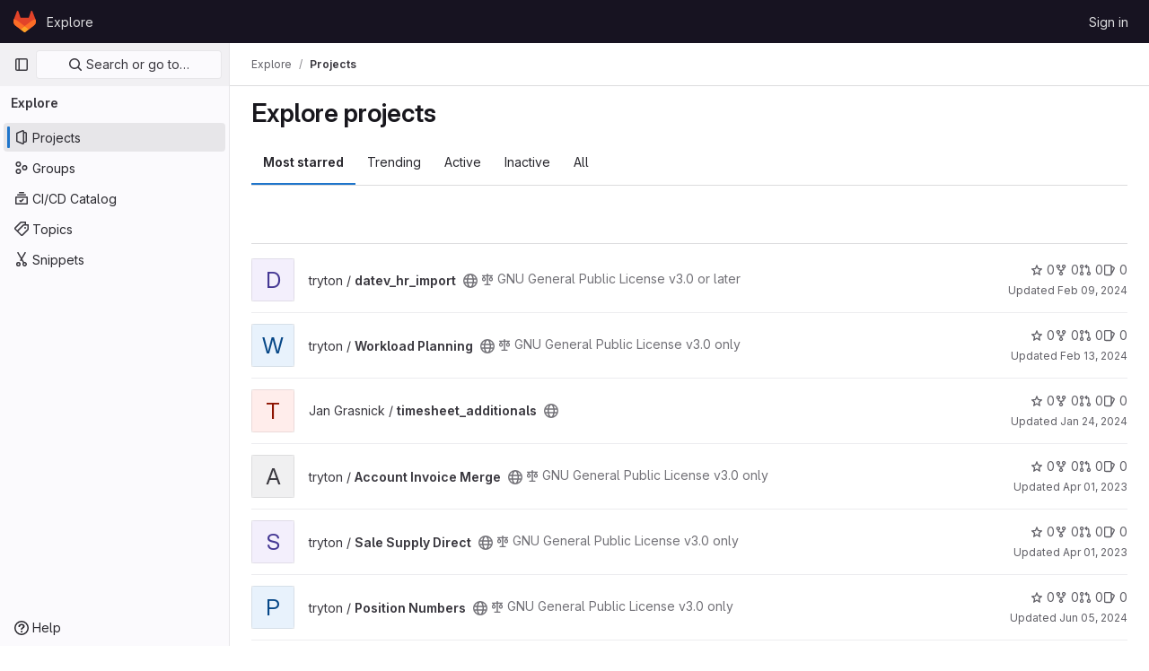

--- FILE ---
content_type: text/javascript; charset=utf-8
request_url: https://e-rp.dev/assets/webpack/pages.explore.projects.46854285.chunk.js
body_size: 4851
content:
(this.webpackJsonp=this.webpackJsonp||[]).push([[545],{70:function(e,t,i){i("HVBj"),e.exports=i("FCI6")},FCI6:function(e,t,i){"use strict";i.r(t);var n=i("n+kC");Object(n.a)({sortEventName:"use_sort_projects_explore",filterEventName:"use_filter_bar_projects_explore"})},FpSa:function(e,t,i){"use strict";i.d(t,"f",(function(){return o})),i.d(t,"c",(function(){return c})),i.d(t,"d",(function(){return l})),i.d(t,"b",(function(){return u})),i.d(t,"a",(function(){return d})),i.d(t,"e",(function(){return h}));var n=i("/lV4");const s={value:"name",text:Object(n.a)("Name")},r={value:"created",text:Object(n.a)("Created")},o={value:"latest_activity",text:Object(n.a)("Updated")},a={value:"stars",text:Object(n.a)("Stars")},c="asc",l="desc",u="name",d="explore",h=[s,r,o,a]},SN6w:function(e,t,i){"use strict";var n=i("l9Jy"),s=i.n(n),r=i("VNnR"),o=i.n(r),a=i("e67P"),c=i("Qog8"),l=i("5Hgz"),u=i("FzbX"),d=i("Pyw5"),h=i.n(d);const p=[{value:"=",description:"is",default:!0},{value:"!=",description:"is not"}];const v={name:"GlFilteredSearchToken",__v_skip:!0,components:{GlToken:a.a,GlFilteredSearchTokenSegment:l.a},inheritAttrs:!1,props:{availableTokens:{type:Array,required:!1,default:()=>[]},config:{type:Object,required:!1,default:()=>({})},active:{type:Boolean,required:!1,default:!1},multiSelectValues:{type:Array,required:!1,default:()=>[]},value:{type:Object,required:!1,default:()=>({operator:"",data:""})},showFriendlyText:{type:Boolean,required:!1,default:!1},cursorPosition:{type:String,required:!1,default:"end",validator:e=>["start","end"].includes(e)},viewOnly:{type:Boolean,required:!1,default:!1},dataSegmentInputAttributes:{type:Object,required:!1,default:()=>({})}},data(){return{activeSegment:null,tokenValue:s()(this.value),intendedCursorPosition:this.cursorPosition}},computed:{operators(){return this.config.operators||p},tokenEmpty(){var e;return 0===(null===(e=this.tokenValue.data)||void 0===e?void 0:e.length)},hasDataOrDataSegmentIsCurrentlyActive(){return!this.tokenEmpty||this.isSegmentActive("DATA")},availableTokensWithSelf(){return[this.config,...this.availableTokens.filter(e=>e!==this.config)].map(u.n)},operatorDescription(){const e=this.operators.find(e=>e.value===this.tokenValue.operator);return this.showFriendlyText?null==e?void 0:e.description:null==e?void 0:e.value},eventListeners(){return this.viewOnly?{}:{mousedown:this.stopMousedownOnCloseButton,close:this.destroyByClose}}},segments:{SEGMENT_TITLE:"TYPE",SEGMENT_DATA:"DATA",SEGMENT_OPERATOR:"OPERATOR"},watch:{tokenValue:{deep:!0,handler(e){this.$emit("input",e)}},value:{handler(e,t){o()(null==e?void 0:e.data,null==t?void 0:t.data)&&(null==e?void 0:e.operator)===(null==t?void 0:t.operator)||(this.tokenValue=s()(e))}},active:{immediate:!0,handler(e){e?(this.intendedCursorPosition=this.cursorPosition,this.activeSegment||this.activateSegment(this.tokenEmpty?"OPERATOR":"DATA")):(this.activeSegment=null,this.config.multiSelect&&this.$emit("input",{...this.tokenValue,data:this.multiSelectValues||""}),this.tokenEmpty&&0===this.multiSelectValues.length&&this.$emit("destroy"))}}},created(){if(!("operator"in this.tokenValue))if(1===this.operators.length){const e=this.operators[0].value;this.$emit("input",{...this.tokenValue,operator:e}),this.activeSegment="DATA"}else this.$emit("input",{...this.tokenValue,operator:""})},methods:{activateSegment(e){this.viewOnly||(this.activeSegment=e,this.active||this.$emit("activate"))},getAdditionalSegmentClasses(e){return this.viewOnly?"gl-cursor-text":{"gl-cursor-pointer":!this.isSegmentActive(e)}},isSegmentActive(e){return this.active&&this.activeSegment===e},replaceWithTermIfEmpty(){""===this.tokenValue.operator&&this.tokenEmpty&&this.$emit("replace",Object(u.d)(this.config.title))},replaceToken(e){const t=this.availableTokens.find(t=>{let{type:i}=t;return i===e});if(t!==this.config){if(t){const e=this.config.dataType&&this.config.dataType===t.dataType;this.$emit("replace",{type:t.type,value:e?this.tokenValue:{data:""}})}}else this.$nextTick(()=>{this.$emit("deactivate")})},handleOperatorKeydown(e,t){let{inputValue:i,suggestedValue:n,applySuggestion:s}=t;const{key:r}=e;if(" "===r||"Spacebar"===r)return void s(n);const o=`${i}${r}`;1!==r.length||this.operators.find(e=>{let{value:t}=e;return t.startsWith(o)})||(this.tokenEmpty?s(n):e.preventDefault())},activateDataSegment(){this.config.multiSelect&&this.$emit("input",{...this.tokenValue,data:""}),this.activateSegment(this.$options.segments.SEGMENT_DATA)},activatePreviousOperatorSegment(){this.activateSegment(this.$options.segments.SEGMENT_OPERATOR),this.intendedCursorPosition="end"},activatePreviousTitleSegment(){this.activateSegment(this.$options.segments.SEGMENT_TITLE),this.intendedCursorPosition="end"},activateNextDataSegment(){this.activateDataSegment(),this.intendedCursorPosition="start"},activateNextOperatorSegment(){this.activateSegment(this.$options.segments.SEGMENT_OPERATOR),this.intendedCursorPosition="start"},handleComplete(e){this.$emit("complete",e)},stopMousedownOnCloseButton(e){e.target.closest(u.c)&&Object(c.k)(e)},destroyByClose(){this.$emit("destroy")}}};const m=h()({render:function(){var e=this,t=e.$createElement,i=e._self._c||t;return i("div",{staticClass:"gl-filtered-search-token",class:{"gl-filtered-search-token-active":e.active,"gl-filtered-search-token-hover":!e.viewOnly,"gl-cursor-default":e.viewOnly},attrs:{"data-testid":"filtered-search-token"}},[i("gl-filtered-search-token-segment",{key:"title-segment",attrs:{value:e.config.title,active:e.isSegmentActive(e.$options.segments.SEGMENT_TITLE),"cursor-position":e.intendedCursorPosition,options:e.availableTokensWithSelf,"view-only":e.viewOnly},on:{activate:function(t){return e.activateSegment(e.$options.segments.SEGMENT_TITLE)},deactivate:function(t){return e.$emit("deactivate")},complete:e.replaceToken,backspace:function(t){return e.$emit("destroy")},submit:function(t){return e.$emit("submit")},previous:function(t){return e.$emit("previous")},next:e.activateNextOperatorSegment},scopedSlots:e._u([{key:"view",fn:function(t){var n=t.inputValue;return[i("gl-token",{staticClass:"gl-filtered-search-token-type",class:e.getAdditionalSegmentClasses(e.$options.segments.SEGMENT_TITLE),attrs:{"view-only":""}},[e._v("\n        "+e._s(n)+"\n      ")])]}}])}),e._v(" "),i("gl-filtered-search-token-segment",{key:"operator-segment",attrs:{active:e.isSegmentActive(e.$options.segments.SEGMENT_OPERATOR),"cursor-position":e.intendedCursorPosition,options:e.operators,"option-text-field":"value","custom-input-keydown-handler":e.handleOperatorKeydown,"view-only":e.viewOnly},on:{activate:function(t){return e.activateSegment(e.$options.segments.SEGMENT_OPERATOR)},backspace:e.replaceWithTermIfEmpty,complete:function(t){return e.activateSegment(e.$options.segments.SEGMENT_DATA)},deactivate:function(t){return e.$emit("deactivate")},previous:e.activatePreviousTitleSegment,next:e.activateNextDataSegment},scopedSlots:e._u([{key:"view",fn:function(){return[i("gl-token",{staticClass:"gl-filtered-search-token-operator",class:e.getAdditionalSegmentClasses(e.$options.segments.SEGMENT_OPERATOR),attrs:{variant:"search-value","view-only":""}},[e._v("\n        "+e._s(e.operatorDescription)+"\n      ")])]},proxy:!0},{key:"option",fn:function(t){var n=t.option;return[i("div",{staticClass:"gl-flex"},[e._v("\n        "+e._s(e.showFriendlyText?n.description:n.value)+"\n        "),n.description?i("span",{staticClass:"gl-filtered-search-token-operator-description"},[e._v("\n          "+e._s(e.showFriendlyText?n.value:n.description)+"\n        ")]):e._e()])]}}]),model:{value:e.tokenValue.operator,callback:function(t){e.$set(e.tokenValue,"operator",t)},expression:"tokenValue.operator"}}),e._v(" "),e.hasDataOrDataSegmentIsCurrentlyActive?i("gl-filtered-search-token-segment",{key:"data-segment",attrs:{active:e.isSegmentActive(e.$options.segments.SEGMENT_DATA),"cursor-position":e.intendedCursorPosition,"multi-select":e.config.multiSelect,options:e.config.options,"view-only":e.viewOnly,"search-input-attributes":e.dataSegmentInputAttributes},on:{activate:e.activateDataSegment,backspace:function(t){return e.activateSegment(e.$options.segments.SEGMENT_OPERATOR)},complete:e.handleComplete,select:function(t){return e.$emit("select",t)},submit:function(t){return e.$emit("submit")},deactivate:function(t){return e.$emit("deactivate")},split:function(t){return e.$emit("split",t)},previous:e.activatePreviousOperatorSegment,next:function(t){return e.$emit("next")}},scopedSlots:e._u([{key:"before-input",fn:function(t){return[e._t("before-data-segment-input",null,null,t)]}},{key:"suggestions",fn:function(){return[e._t("suggestions")]},proxy:!0},{key:"view",fn:function(t){var n=t.inputValue;return[e._t("view-token",(function(){return[i("gl-token",e._g({staticClass:"gl-filtered-search-token-data",class:e.getAdditionalSegmentClasses(e.$options.segments.SEGMENT_DATA),attrs:{variant:"search-value","view-only":e.viewOnly}},e.eventListeners),[i("span",{staticClass:"gl-filtered-search-token-data-content"},[e._t("view",(function(){return[e._v(e._s(n))]}),null,{inputValue:n})],2)])]}),null,{inputValue:n,listeners:e.eventListeners,cssClasses:Object.assign({},{"gl-filtered-search-token-data":!0},e.getAdditionalSegmentClasses(e.$options.segments.SEGMENT_DATA))})]}}],null,!0),model:{value:e.tokenValue.data,callback:function(t){e.$set(e.tokenValue,"data",t)},expression:"tokenValue.data"}}):e._e()],1)},staticRenderFns:[]},void 0,v,void 0,!1,void 0,!1,void 0,void 0,void 0);t.a=m},l0QG:function(e,t,i){"use strict";i.d(t,"f",(function(){return s})),i.d(t,"h",(function(){return r})),i.d(t,"c",(function(){return o})),i.d(t,"e",(function(){return a})),i.d(t,"g",(function(){return c})),i.d(t,"b",(function(){return l})),i.d(t,"a",(function(){return u})),i.d(t,"i",(function(){return y})),i.d(t,"d",(function(){return O}));i("UezY"),i("z6RN"),i("hG7+");var n=i("/lV4");const s=0,r=20,o=30,a=40,c=50,l=60,u={[s]:"NO_ACCESS",5:"MINIMAL_ACCESS",10:"GUEST",[r]:"REPORTER",[o]:"DEVELOPER",[a]:"MAINTAINER",[c]:"OWNER"},d=Object(n.a)("No access"),h=Object(n.a)("Minimal Access"),p=Object(n.a)("Guest"),v=Object(n.a)("Reporter"),m=Object(n.a)("Developer"),g=Object(n.a)("Mercurial Publisher"),f=Object(n.a)("Maintainer"),S=Object(n.a)("Owner"),y=[{value:"MINIMAL_ACCESS",text:h,accessLevel:5,occupiesSeat:!1,description:Object(n.g)("MemberRole|The Minimal Access role is for users who need the least amount of access into groups and projects. You can assign this role as a default, before giving a user another role with more permissions.")},{value:"GUEST",text:p,accessLevel:10,occupiesSeat:!1,description:Object(n.g)("MemberRole|The Guest role is for users who need visibility into a project or group but should not have the ability to make changes, such as external stakeholders.")},{value:"REPORTER",text:v,accessLevel:r,occupiesSeat:!0,description:Object(n.g)("MemberRole|The Reporter role is suitable for team members who need to stay informed about a project or group but do not actively contribute code.")},{value:"DEVELOPER",text:m,accessLevel:o,occupiesSeat:!0,description:Object(n.g)("MemberRole|The Developer role gives users access to contribute code while restricting sensitive administrative actions.")},{value:"MERCURIAL_PUBLISHER",text:g,accessLevel:33,memberRoleId:null,occupiesSeat:!0,description:Object(n.g)("MemberRole|The Mercurial Publisher role is only relevant to Mercurial projects. It is the same as the Developer role, with the added right to push public changesets or have changesets published, if protected branches settings allow it")},{value:"MAINTAINER",text:f,accessLevel:a,occupiesSeat:!0,description:Object(n.g)("MemberRole|The Maintainer role is primarily used for managing code reviews, approvals, and administrative settings for projects. This role can also manage project memberships.")},{value:"OWNER",text:S,accessLevel:c,occupiesSeat:!0,description:Object(n.g)("MemberRole|The Owner role is normally assigned to the individual or team responsible for managing and maintaining the group or creating the project. This role has the highest level of administrative control, and can manage all aspects of the group or project, including managing other Owners.")}],O=(y.filter((function({accessLevel:e}){return 5!==e})),{[s]:d,5:h,10:p,[r]:v,[o]:m,33:g,[a]:f,[c]:S})},"n+kC":function(e,t,i){"use strict";i.d(t,"a",(function(){return S}));i("byxs");var n=i("ewH8"),s=i("NmEs"),r=(i("3UXl"),i("iyoE"),i("B++/"),i("z6RN"),i("47t/"),i("SN6w")),o=i("/lV4"),a=i("xYWK"),c=i("rl6x"),l=i("3twG"),u=i("W4cT"),d=i("l0QG"),h=i("ygVz"),p=i("FpSa");const v=h.a.mixin();var m={name:"ProjectsFilteredSearchAndSort",filteredSearch:{namespace:p.a,recentSearchesStorageKey:c.b,searchTermKey:p.b},components:{FilteredSearchAndSort:a.a},mixins:[v],inject:["initialSort","programmingLanguages","pathsToExcludeSortOn","sortEventName","filterEventName"],computed:{filteredSearchTokens(){return[{type:"language",icon:"lock",title:Object(o.a)("Language"),token:r.a,unique:!0,operators:u.m,options:this.programmingLanguages.map((function({id:e,name:t}){return{value:e.toString(),title:t}}))},{type:"min_access_level",icon:"user",title:Object(o.a)("Role"),token:r.a,unique:!0,operators:u.m,options:[{value:d.g.toString(),title:Object(o.a)("Owner")}]}]},queryAsObject:()=>Object(l.E)(document.location.search),queryAsObjectWithoutPagination(){const{page:e,...t}=this.queryAsObject;return t},sortByQuery(){var e;return null===(e=this.queryAsObject)||void 0===e?void 0:e.sort},sortBy(){return this.sortByQuery?this.sortByQuery:this.initialSort},search(){var e;return(null===(e=this.queryAsObject)||void 0===e?void 0:e[p.b])||""},sortOptions(){return this.pathsToExcludeSortOn.includes(window.location.pathname)?[]:p.e},activeSortOption(){var e=this;return p.e.find((function(t){return e.sortBy.includes(t.value)}))||p.f},isAscending(){return!this.sortBy||this.sortBy.endsWith(p.c)}},methods:{visitUrlWithQueryObject:e=>Object(l.R)("?"+Object(l.C)(e)),onSortDirectionChange(e){const t=`${this.activeSortOption.value}_${e?p.c:p.d}`;this.trackEvent(this.sortEventName,{label:t}),this.visitUrlWithQueryObject({...this.queryAsObjectWithoutPagination,sort:t})},onSortByChange(e){const t=`${e}_${this.isAscending?p.c:p.d}`;this.trackEvent(this.sortEventName,{label:t}),this.visitUrlWithQueryObject({...this.queryAsObjectWithoutPagination,sort:t})},onFilter(e){const t={...e};this.sortByQuery&&(t.sort=this.sortByQuery),this.queryAsObject.archived&&(t.archived=this.queryAsObject.archived),this.queryAsObject.personal&&(t.personal=this.queryAsObject.personal),this.trackEvent(this.filterEventName),this.visitUrlWithQueryObject(t)}}},g=i("tBpV"),f=Object(g.a)(m,(function(){var e=this;return(0,e._self._c)("filtered-search-and-sort",{staticClass:"gl-w-full",attrs:{"filtered-search-namespace":e.$options.filteredSearch.namespace,"filtered-search-tokens":e.filteredSearchTokens,"filtered-search-term-key":e.$options.filteredSearch.searchTermKey,"filtered-search-recent-searches-storage-key":e.$options.filteredSearch.recentSearchesStorageKey,"sort-options":e.sortOptions,"filtered-search-query":e.queryAsObject,"is-ascending":e.isAscending,"active-sort-option":e.activeSortOption},on:{filter:e.onFilter,"sort-direction-change":e.onSortDirectionChange,"sort-by-change":e.onSortByChange}})}),[],!1,null,null,null).exports;const S=function({sortEventName:e,filterEventName:t}={}){const i=document.getElementById("js-projects-filtered-search-and-sort");if(!i)return!1;const{dataset:{appData:r}}=i,{initialSort:o,programmingLanguages:a,pathsToExcludeSortOn:c}=Object(s.g)(JSON.parse(r));return new n.default({el:i,name:"ProjectsFilteredSearchAndSortRoot",provide:{initialSort:o,programmingLanguages:a,pathsToExcludeSortOn:c,sortEventName:e,filterEventName:t},render:e=>e(f)})}}},[[70,1,0,11,44]]]);
//# sourceMappingURL=pages.explore.projects.46854285.chunk.js.map

--- FILE ---
content_type: text/javascript; charset=utf-8
request_url: https://e-rp.dev/assets/webpack/runtime.9b5ad80f.bundle.js
body_size: 7577
content:
!function(e){function a(a){for(var d,r,t=a[0],h=a[1],o=a[2],n=a[3]||[],s=0,p=[];s<t.length;s++)r=t[s],Object.prototype.hasOwnProperty.call(f,r)&&f[r]&&p.push(f[r][0]),f[r]=0;for(d in h)Object.prototype.hasOwnProperty.call(h,d)&&(e[d]=h[d]);for(i&&i(a),b.push.apply(b,n);p.length;)p.shift()();return l.push.apply(l,o||[]),c()}function c(){for(var e,a=0;a<l.length;a++){for(var c=l[a],d=!0,h=1;h<c.length;h++){var o=c[h];0!==f[o]&&(d=!1)}d&&(l.splice(a--,1),e=t(t.s=c[0]))}return 0===l.length&&(b.forEach((function(e){if(void 0===f[e]){f[e]=null;var a=document.createElement("link");t.nc&&a.setAttribute("nonce",t.nc),a.rel="prefetch",a.as="script",a.href=r(e),document.head.appendChild(a)}})),b.length=0),e}var d={},f={1:0},l=[],b=[];function r(e){return t.p+""+({3:"IntegrationSectionGoogleCloudIAM",4:"commons-pages.admin.abuse_reports.show-pages.admin.topics.edit-pages.admin.topics.new-pages.groups.m-b59cd8e6",33:"monaco",49:"commons-SourceEditor-pages.projects.ci.lints.show-pages.projects.ci.pipeline_editor.show-pages.proje-6f56b1c9",68:"echarts",145:"commons-pages.projects.blob.show-pages.projects.tree.show-treeList",223:"prosemirror",224:"treeList",225:"vendors-IssuablePopoverBundle-glql",252:"IntegrationSectionAppleAppStore",253:"IntegrationSectionGooglePlay",254:"IssuablePopoverBundle",255:"SourceEditor",256:"activitiesList",258:"bootstrapModal",259:"commitBoxPipelineMiniGraph",260:"container_registry_components",261:"content_editor",262:"csv_viewer",264:"design_management",265:"gfm_copy_extra",266:"gfm_json_table",267:"glql",269:"harbor_registry_components",270:"hello",271:"hl-abnf",272:"hl-accesslog",273:"hl-actionscript",274:"hl-ada",275:"hl-angelscript",276:"hl-apache",277:"hl-applescript",278:"hl-arcade",279:"hl-arduino",280:"hl-armasm",281:"hl-asciidoc",282:"hl-aspectj",283:"hl-autohotkey",284:"hl-autoit",285:"hl-avrasm",286:"hl-awk",287:"hl-axapta",288:"hl-bash",289:"hl-basic",290:"hl-bnf",291:"hl-brainfuck",292:"hl-c",293:"hl-cal",294:"hl-capnproto",295:"hl-ceylon",296:"hl-clean",297:"hl-clojure",298:"hl-clojure-repl",299:"hl-cmake",300:"hl-codeowners",301:"hl-coffeescript",302:"hl-coq",303:"hl-cos",304:"hl-cpp",305:"hl-crmsh",306:"hl-crystal",307:"hl-csharp",308:"hl-csp",309:"hl-css",310:"hl-d",311:"hl-dart",312:"hl-delphi",313:"hl-diff",314:"hl-django",315:"hl-dns",316:"hl-dockerfile",317:"hl-dos",318:"hl-dsconfig",319:"hl-dts",320:"hl-dust",321:"hl-ebnf",322:"hl-elixir",323:"hl-elm",324:"hl-erb",325:"hl-erlang",326:"hl-erlang-repl",327:"hl-excel",328:"hl-fix",329:"hl-flix",330:"hl-fortran",331:"hl-fsharp",332:"hl-gams",333:"hl-gauss",334:"hl-gcode",335:"hl-gherkin",336:"hl-glsl",337:"hl-go",338:"hl-golo",339:"hl-gradle",340:"hl-groovy",341:"hl-haml",342:"hl-handlebars",343:"hl-haskell",344:"hl-haxe",345:"hl-hcl",346:"hl-hsp",347:"hl-http",348:"hl-hy",349:"hl-inform7",350:"hl-ini",351:"hl-irpf90",352:"hl-java",353:"hl-javascript",354:"hl-jboss-cli",355:"hl-json",356:"hl-julia",357:"hl-julia-repl",358:"hl-kotlin",359:"hl-lasso",360:"hl-latex",361:"hl-ldif",362:"hl-leaf",363:"hl-less",364:"hl-lisp",365:"hl-livecodeserver",366:"hl-livescript",367:"hl-llvm",368:"hl-lsl",369:"hl-lua",370:"hl-makefile",371:"hl-markdown",372:"hl-matlab",373:"hl-mel",374:"hl-mercury",375:"hl-mipsasm",376:"hl-mizar",377:"hl-mojolicious",378:"hl-monkey",379:"hl-moonscript",380:"hl-n1ql",381:"hl-nestedtext",382:"hl-nginx",383:"hl-nim",384:"hl-nix",385:"hl-node-repl",386:"hl-nsis",387:"hl-objectivec",388:"hl-ocaml",389:"hl-openscad",390:"hl-oxygene",391:"hl-parser3",392:"hl-perl",393:"hl-pf",394:"hl-pgsql",395:"hl-php",396:"hl-php-template",397:"hl-plaintext",398:"hl-pony",399:"hl-powershell",400:"hl-processing",401:"hl-profile",402:"hl-prolog",403:"hl-properties",404:"hl-protobuf",405:"hl-puppet",406:"hl-purebasic",407:"hl-python",408:"hl-python-repl",409:"hl-q",410:"hl-qml",411:"hl-r",412:"hl-reasonml",413:"hl-rib",414:"hl-roboconf",415:"hl-routeros",416:"hl-rsl",417:"hl-ruby",418:"hl-ruleslanguage",419:"hl-rust",420:"hl-sas",421:"hl-scala",422:"hl-scheme",423:"hl-scilab",424:"hl-scss",425:"hl-shell",426:"hl-smali",427:"hl-smalltalk",428:"hl-sml",429:"hl-sql",430:"hl-stan",431:"hl-stata",432:"hl-step21",433:"hl-stylus",434:"hl-subunit",435:"hl-svelte",436:"hl-swift",437:"hl-taggerscript",438:"hl-tap",439:"hl-tcl",440:"hl-thrift",441:"hl-tp",442:"hl-twig",443:"hl-typescript",444:"hl-vala",445:"hl-vbnet",446:"hl-vbscript",447:"hl-vbscript-html",448:"hl-verilog",449:"hl-vhdl",450:"hl-vim",451:"hl-wasm",452:"hl-wren",453:"hl-x86asm",454:"hl-xl",455:"hl-xml",456:"hl-xquery",457:"hl-yaml",458:"hl-zephir",459:"ide_runtime",460:"ide_terminal",461:"indexed_db_persistent_storage",462:"initGFMInput",463:"initInviteMembersModal",464:"initInviteMembersTrigger",465:"integrationJiraAuthFields",466:"integrationSectionConfiguration",467:"integrationSectionConnection",468:"integrationSectionJiraIssues",469:"integrationSectionJiraTrigger",470:"integrationSectionTrigger",472:"katex",473:"notebook_viewer",474:"openapi_viewer",475:"organization_switcher",818:"pdf_viewer",823:"search_settings",825:"shortcutsBundle",826:"sketch_viewer",827:"statusModalBundle",828:"stl_viewer",831:"userCallOut",832:"vendors-SourceEditor",833:"vendors-hl-1c",834:"vendors-hl-gml",835:"vendors-hl-isbl",836:"vendors-hl-mathematica",837:"vendors-hl-maxima",838:"vendors-hl-sqf",839:"vendors-ide_runtime",840:"vendors-ide_terminal",841:"vendors-indexed_db_persistent_storage",842:"vendors-openapi",843:"vendors-statusModalBundle",844:"vendors-stl_viewer",845:"whatsNewApp",846:"work_items_feedback"}[e]||e)+"."+{3:"f9586ac0",4:"af19401d",5:"7a5f7362",9:"bc4d8be7",14:"fa1a1e23",26:"0f8963da",29:"a40b059f",30:"802dcd5e",33:"49f95391",41:"17d435ac",48:"3b1fde7d",49:"5ea28311",56:"11f6e026",57:"1a3162b2",58:"54405647",59:"5fd54508",68:"769e53ef",69:"af7bbd0a",70:"c6e40bdc",84:"5b18fbf2",85:"5fc01a41",86:"1295ade9",97:"6a4c4918",98:"b88733f9",99:"5157ec4a",100:"c0fe5377",101:"1357e0b7",102:"bf1706d7",123:"11b6d00e",124:"6527e0fe",145:"9bb8e304",158:"800433e7",159:"c8feec39",160:"8a7d6e68",161:"fabb1865",162:"9f05ce51",163:"5a5d03b5",164:"2dfd4545",165:"33692203",166:"66d66dff",223:"10e3e014",224:"aa3c8f7a",225:"68b6500c",226:"57cce623",227:"b37a9e9d",228:"f8cdae69",229:"8116bf18",230:"b5ca1b7c",231:"8de84c68",232:"7c5bd9b1",233:"1ac38c69",234:"bf9c7ff4",235:"d7b05731",236:"a7bd1561",237:"d8d1cf67",238:"e45c1c4b",239:"902334c9",240:"ee48538c",241:"f4cfe749",242:"40eb259b",243:"c4335bca",244:"0d1fd4a1",245:"cabfceba",246:"387261ec",247:"fc236fd4",248:"4c08e8d7",249:"2400d14f",250:"1db75ba6",251:"884b329d",252:"74de09bc",253:"23f1aeea",254:"847085b8",255:"e31d9be3",256:"3edd1e48",258:"158e0223",259:"aa03e227",260:"0a72c4ad",261:"0a4c97d4",262:"bedeec5b",264:"0b0b5dcb",265:"2ad3b329",266:"95957eff",267:"3ab79f6d",269:"4e32c750",270:"bceeea0e",271:"be35f699",272:"8c920478",273:"f7cf0e1c",274:"fd3f04a7",275:"b02a5a4b",276:"8b229944",277:"80fa9f4d",278:"dfdae991",279:"c2da694c",280:"fb9c11ea",281:"6e76422e",282:"c554eb1a",283:"a645d189",284:"786499fe",285:"1e629869",286:"513b050f",287:"29668585",288:"a7e62510",289:"6279ec04",290:"58f15eef",291:"51b01a7d",292:"5347b076",293:"93c89878",294:"736800c3",295:"2d5dd39d",296:"9eb15f22",297:"7470da92",298:"69fe28d3",299:"3834b0dc",300:"dcc5d249",301:"d10c9598",302:"d9304eed",303:"ff1b701c",304:"afa758b2",305:"445cadb5",306:"e7768bb5",307:"e7e4e2c4",308:"593e9ff8",309:"daaddede",310:"ab59abfd",311:"a1571c46",312:"41f74b48",313:"74481ebf",314:"1514e4f4",315:"2c133877",316:"cd152c4b",317:"4f883e10",318:"a907ec3a",319:"6c2a2616",320:"2ed25164",321:"9ee4d133",322:"d285d60d",323:"69dc9d15",324:"4e7a27d4",325:"bab4ee9d",326:"c20ede87",327:"2f94977d",328:"b0af1863",329:"7705143b",330:"d738a217",331:"2048747c",332:"868d99b5",333:"4349e7ec",334:"23041e2e",335:"1c5b8802",336:"cbff96dd",337:"bb36fdfb",338:"6d790c9d",339:"d677f78f",340:"1a6937fc",341:"6196ddea",342:"909b02ff",343:"c2122932",344:"6d87bab5",345:"6ffb67ff",346:"c7231afc",347:"46e77749",348:"9ad0f0d0",349:"fdad10d9",350:"1a12f060",351:"2241d103",352:"04f30a8c",353:"db992480",354:"b2738387",355:"abaaccb3",356:"cadebbad",357:"807fc084",358:"7d766fdf",359:"872ccd0e",360:"1b0f1650",361:"f1e6b780",362:"ea56ab5f",363:"e45cb235",364:"dbb0330f",365:"f0f8f259",366:"645ad4bf",367:"fa00bc98",368:"bdcfd53a",369:"dcab50fa",370:"755142de",371:"51d72479",372:"13d03947",373:"5099f4ac",374:"eca793ec",375:"0bac92d2",376:"a9f9182f",377:"11fb00e9",378:"896305fd",379:"c4a4e6d7",380:"de397b77",381:"098b15a5",382:"d182f399",383:"820ff657",384:"9548bac0",385:"2b88d8e6",386:"a7e626df",387:"f4a0056a",388:"f045a954",389:"97c2fe31",390:"1dafa3b7",391:"df48e20a",392:"df1978cc",393:"07fa2c3b",394:"a12f74c5",395:"66fa6964",396:"6f6e4c26",397:"96a393ae",398:"159a9790",399:"4f66415c",400:"fa871d22",401:"1a91fa57",402:"7beb0860",403:"6bbada50",404:"cd993b8f",405:"0cbc579b",406:"450b1f1e",407:"88ad3e6d",408:"498e5695",409:"9d0aa3fa",410:"37e14d49",411:"36556f3f",412:"155f29b5",413:"9acf1c47",414:"33bbb390",415:"b38717b3",416:"14b1b5ae",417:"0d1b0b79",418:"f9d2b954",419:"3cdb3fa4",420:"ce0e729f",421:"83ef8e52",422:"2cf9d10a",423:"33e54087",424:"7424b268",425:"b089341f",426:"188e7675",427:"320c4826",428:"f6af306c",429:"fb69fb28",430:"9dc866ab",431:"d7baedf3",432:"d0da7024",433:"694d692c",434:"55b31f87",435:"9ceae6ce",436:"d92132ff",437:"2badba1b",438:"da90870a",439:"08c20976",440:"491ab268",441:"d26aa545",442:"2f03ad68",443:"cccfd637",444:"7f1afc56",445:"76b2410f",446:"f07cc3f9",447:"2d437957",448:"345f781a",449:"43f57deb",450:"7cdd0dd7",451:"396d36e6",452:"85b83f11",453:"b8789e92",454:"b8b268d4",455:"f434d49d",456:"d0294fef",457:"900022da",458:"dcdd19fb",459:"740ccb18",460:"2e2686f5",461:"346bf273",462:"5daf3a15",463:"4f8c86fd",464:"a197119c",465:"a785e67d",466:"661ff2a2",467:"e25ae608",468:"ac3d5e80",469:"5b0f3c16",470:"ca74f369",472:"3cbb8e15",473:"22fd556d",474:"dd1ec49a",475:"dc55eabf",818:"78999411",823:"5bf364ba",825:"24c9b3bd",826:"c3243827",827:"1cfa8fa8",828:"6b820454",831:"72e173b3",832:"a4b3d9e5",833:"b365465e",834:"2ff9feed",835:"d5274ed2",836:"52a212a0",837:"7ee6997c",838:"1a8e31c3",839:"a42f8571",840:"e106e919",841:"06d87981",842:"747fba2c",843:"3b9b66ce",844:"8ccf0fff",845:"3f09b649",846:"fe161129",847:"375fa315",848:"29ed6b65",849:"1075d315",850:"3bbf1b78",851:"7a9521d6",852:"7a41c67e",853:"08f9783f",854:"760d77ec",855:"2f81665b",856:"00eec43c",857:"6547194e",858:"5e7d122b",859:"20ec1cdc",860:"08737106",861:"1f5c11e2",862:"3965de32",863:"fe3f8f5a",864:"6be3089b",865:"1514d606",866:"4ff57389",867:"841c10ad",868:"2e5ac563",869:"677c6dfc",870:"cf7c851b",871:"83ad3401",872:"b53abd4c",873:"fd89d7c7",874:"b60402a2",875:"8d7b23d0",876:"f8674e2d",877:"e0fe7b3b",878:"e51defe3",879:"ce64576e",880:"a97c2fc6",881:"46f58be9",882:"3a67e54f",883:"c95bbc46",884:"37e0860a",885:"b32f1a25",886:"6ff8313f",887:"fbfa387b",888:"7266334c",889:"fa5a80b1",890:"3ab95626",891:"f5c50fb8",892:"ad555858",893:"f89a1168",894:"03a61157",895:"27da4dd5",896:"82af2723",897:"12a84fdd",898:"310cb9ee",899:"40130982",900:"a59b274e",901:"09746823",902:"5510c822",903:"550b006c",904:"58d3883c",905:"5f5bd579",906:"1a5b8eee",907:"47e37db9",908:"64c37656",909:"a42fec08",910:"ca626e78",911:"6abed004",912:"fc5c71ff",913:"3d0c6153",914:"d25bb031",915:"b2518790",916:"ade0fae5",917:"4840d99f",918:"85cf1d36",919:"1247b55c",920:"b7e99327",921:"dacbb602",922:"58604bc1",923:"af10686e",924:"95e06d92",925:"c802d5a4",926:"6718c918",927:"6b4e616f",928:"3cfe8f05",929:"b996fc1d",930:"f538500c",931:"b2240c05",932:"e642cddb",933:"d23a2887",934:"8fa1c514",935:"933e8b8a",936:"383a399c",937:"324dd3e7",938:"4f575f0b",939:"0804402c",940:"4a31de0c",941:"eb83841b",942:"f0c5db94",943:"0500915c",944:"348efabe",945:"87bd9e2b",946:"920b76bb",947:"b934ddd5",948:"9652177c",949:"ab172d74",950:"f3e644f2",951:"3a8ec9da",952:"0f977434",953:"44fdf0cb",954:"b9a3adcf",955:"0e4f6809",956:"49d08ef3",957:"4413248d",958:"9df026a6",959:"46f3eac2",960:"e26c36be",961:"545ed01d",962:"3414f98d",963:"2c37c69e",964:"f7bb2cc8",965:"c5bba23a",966:"c9551a42",967:"aa7ddf5a",968:"ca9b0fed",969:"569b79e2",970:"15f8f71f",971:"025bb1b6",972:"3ed73096",973:"f0917b8d",974:"7af27478",975:"d578dcbe",976:"fd0eb35c",977:"22b77bf7",978:"8368051f",979:"e954cedb",980:"ac892be9",981:"84c2a3bf",982:"88a1bff3",983:"85304e55",984:"c2504170",985:"3858df02",986:"9e6427a3",987:"f9e41083",988:"12ae3323",989:"1001aefc",990:"b63def43",991:"799cf4fd",992:"a5707801",993:"056b8e9f",994:"1f07fe27",995:"6961489f",996:"c960af18",997:"60d9e8c6",998:"bc955938",999:"fb7f5e79",1e3:"44f7d4a5",1001:"2da19d00",1002:"3bb678a2",1003:"d06d52a1",1004:"133de3fc",1005:"a9b17b9f",1006:"fbacab2f",1007:"a158d219",1008:"6efa98f4",1009:"85539436",1010:"ce889f2d",1011:"a8371ebe",1012:"7a5558c6",1013:"415ce2e2",1014:"70fd1ff8",1015:"e0c82be1",1016:"be65f22d",1017:"bbca4d0d",1018:"1ae27ea4",1019:"11083aab",1020:"07eed71c",1021:"f6cebc88",1022:"d86a8643",1023:"3e6e61a2",1024:"b840c4bc",1025:"7ddd50be",1026:"32f023a4",1027:"5de9688d",1028:"8664db22",1029:"e857c6cb",1030:"912880f1",1031:"06b6d75a",1032:"f72f0d1e",1033:"330fe96b",1034:"c96a7a4f",1035:"c7fddd41",1036:"a9b77c52",1037:"5bd188e8",1038:"810ef15c",1039:"64a16a4f",1040:"80d88830",1041:"aae6f872",1042:"853650dc",1043:"deb7bb05",1044:"988e7a1b",1045:"d47af6bb",1046:"a6064798",1047:"c6e2140e",1048:"77dfda67",1049:"ace54cd3",1050:"59d019c8",1051:"431b6be9",1052:"71db78ea",1053:"bc35f8f7",1054:"43c7454e",1055:"333c7acb",1056:"81a8d62b",1057:"741ec0c4",1058:"81b622c8"}[e]+".chunk.js"}function t(a){if(d[a])return d[a].exports;var c=d[a]={i:a,l:!1,exports:{}};return e[a].call(c.exports,c,c.exports,t),c.l=!0,c.exports}t.e=function(e){var a=[],c=f[e];if(0!==c)if(c)a.push(c[2]);else{var d=new Promise((function(a,d){c=f[e]=[a,d]}));a.push(c[2]=d);var l,b=document.createElement("script");b.charset="utf-8",b.timeout=120,t.nc&&b.setAttribute("nonce",t.nc),b.src=r(e);var h=new Error;l=function(a){b.onerror=b.onload=null,clearTimeout(o);var c=f[e];if(0!==c){if(c){var d=a&&("load"===a.type?"missing":a.type),l=a&&a.target&&a.target.src;h.message="Loading chunk "+e+" failed.\n("+d+": "+l+")",h.name="ChunkLoadError",h.type=d,h.request=l,c[1](h)}f[e]=void 0}};var o=setTimeout((function(){l({type:"timeout",target:b})}),12e4);b.onerror=b.onload=l,document.head.appendChild(b)}return Promise.all(a)},t.m=e,t.c=d,t.d=function(e,a,c){t.o(e,a)||Object.defineProperty(e,a,{enumerable:!0,get:c})},t.r=function(e){"undefined"!=typeof Symbol&&Symbol.toStringTag&&Object.defineProperty(e,Symbol.toStringTag,{value:"Module"}),Object.defineProperty(e,"__esModule",{value:!0})},t.t=function(e,a){if(1&a&&(e=t(e)),8&a)return e;if(4&a&&"object"==typeof e&&e&&e.__esModule)return e;var c=Object.create(null);if(t.r(c),Object.defineProperty(c,"default",{enumerable:!0,value:e}),2&a&&"string"!=typeof e)for(var d in e)t.d(c,d,function(a){return e[a]}.bind(null,d));return c},t.n=function(e){var a=e&&e.__esModule?function(){return e.default}:function(){return e};return t.d(a,"a",a),a},t.o=function(e,a){return Object.prototype.hasOwnProperty.call(e,a)},t.p="/assets/webpack/",t.oe=function(e){throw console.error(e),e};var h=this.webpackJsonp=this.webpackJsonp||[],o=h.push.bind(h);h.push=a,h=h.slice();for(var n=0;n<h.length;n++)a(h[n]);var i=o;c()}([]);
//# sourceMappingURL=runtime.9b5ad80f.bundle.js.map